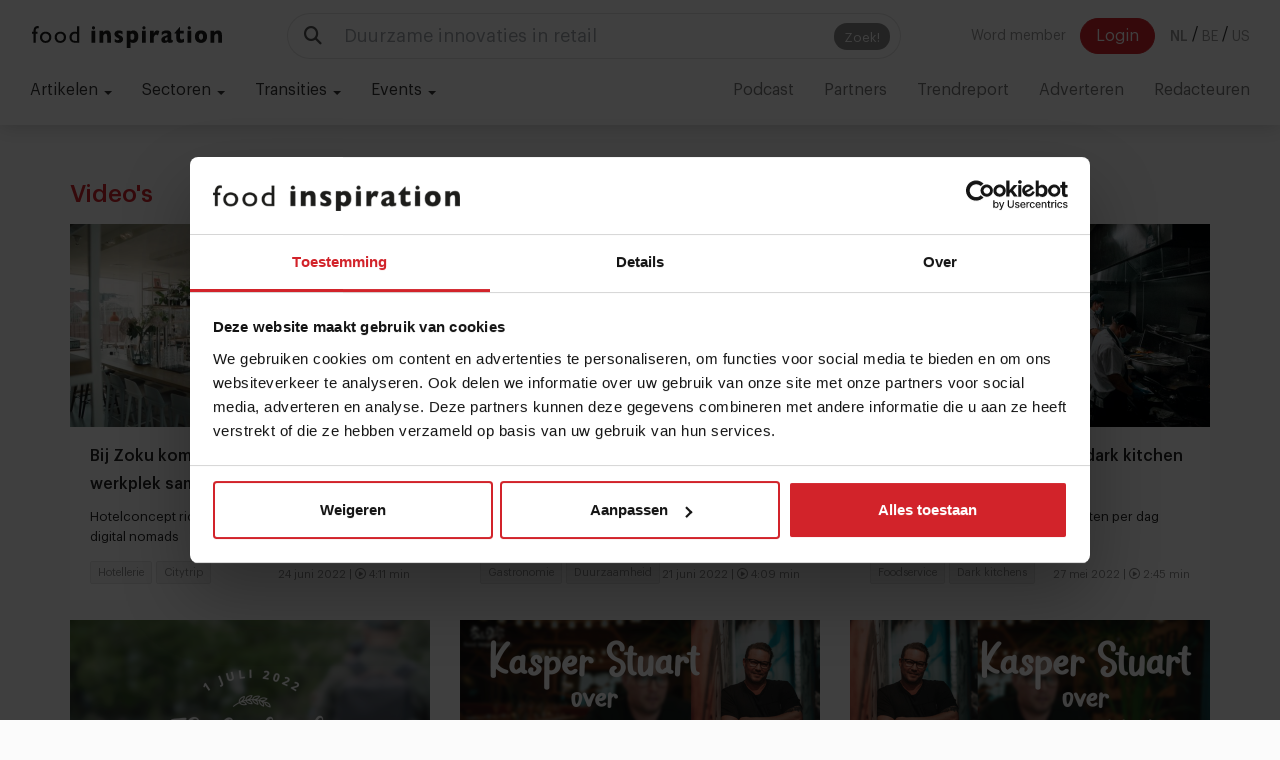

--- FILE ---
content_type: text/html; charset=UTF-8
request_url: https://www.foodinspiration.com/nl/videos/4/
body_size: 12544
content:
<!DOCTYPE HTML>
<html><head>
<meta charset="utf-8">
<meta http-equiv="X-UA-Compatible" content="IE=edge">
<meta name="viewport" content="width=device-width, initial-scale=1">
<meta name="keywords" content="Food Inspiration, Food,  Food trends, horeca trends, inspiratie, foodservice, horeca, culinair, restaurant, hospitality, hotellerie, drinks, culinaire steden, innovatie, Food Inspiration Pioneers, Food Inspiration Days, Food Inspiration" />
<meta name="description" content="Food Inspiration beschrijft inspirerende concepten, trends en ontwikkelingen op de horeca en foodservicemarkt. We laten je de nieuwste restaurants, beste chefs en mooiste culinaire steden zien van de wereld. Dit doen we met het Food Inspiration Magazine, Food Inspiration Days, Food Inspiration Pioneers en Food Inspiration Trendreport." />

<meta name="facebook-domain-verification" content="52ql7exesgovx38ke09zi819ucxquj" />

<link rel="canonical" href="https://www.foodinspiration.com/nl/videos/4/">
<link rel="alternate" href="https://www.foodinspiration.com/nl/" hreflang="x-default" />
<link rel="alternate" hreflang="nl" href="https://www.foodinspiration.com/nl/" />
<link rel="alternate" hreflang="be" href="https://www.foodinspiration.com/be/" />
<link rel="alternate" hreflang="en" href="https://www.foodinspiration.com/us/" />
<meta property="og:image" content="https://www.foodinspiration.com/img/cache/noPhoto.png-750x500.png"/>
<meta property="og:image:width" content="1600"/>
<meta property="og:image:height" content="1000"/>
<meta property="og:title" content="Video&#039;s"/>
<meta property="og:description" content="Food Inspiration beschrijft inspirerende concepten, trends en ontwikkelingen op de horeca en foodservicemarkt. We laten je de nieuwste restaurants, beste chefs en mooiste culinaire steden zien van de wereld. Dit doen we met het Food Inspiration Magazine, Food Inspiration Days, Food Inspiration Pioneers en Food Inspiration Trendreport."/>
<meta property="og:url" content="https://www.foodinspiration.com/nl/videos/4/"/>
<meta property="og:site_name" content="Food Inspiration"/>


<meta name="twitter:card" content="summary_large_image" />
<meta name="twitter:site" content="@foodinspiration" />
<meta name="twitter:title" content="Video&#039;s">
<meta name="twitter:description" content="Food Inspiration beschrijft inspirerende concepten, trends en ontwikkelingen op de horeca en foodservicemarkt. We laten je de nieuwste restaurants, beste chefs en mooiste culinaire steden zien van de wereld. Dit doen we met het Food Inspiration Magazine, Food Inspiration Days, Food Inspiration Pioneers en Food Inspiration Trendreport.">
<meta name="twitter:image" content="https://www.foodinspiration.com/img/cache/noPhoto.png-750x500.png">

<link rel ="alternate" type="application/rss+xml" href= "https://www.foodinspiration.com/feed/rss/" title="Food Inspiration">


<link rel="apple-touch-icon" sizes="180x180" href="/img/icons/foodinspiration.com/apple-touch-icon.png">
<link rel="icon" type="image/png" sizes="32x32" href="/img/icons/foodinspiration.com/favicon-32x32.png">
<link rel="icon" type="image/png" sizes="16x16" href="/img/icons/foodinspiration.com/favicon-16x16.png">
<link rel="manifest" href="/img/icons/foodinspiration.com/site.webmanifest">
<link rel="mask-icon" href="/img/icons/foodinspiration.com/safari-pinned-tab.svg" color="#5bbad5">
<link rel="shortcut icon" href="/img/icons/foodinspiration.com/favicon.ico">
<meta name="msapplication-TileColor" content="#ffffff">
<meta name="msapplication-config" content="/img/icons/foodinspiration.com/browserconfig.xml">
<meta name="theme-color" content="#ffffff">
	
<title>Video's</title>

<link href="/css/bootstrap.min.css?v=176" rel="stylesheet" type="text/css">
<!--<link href="/css/yamm.css?v=--><!--" rel="stylesheet" type="text/css">-->
<link href="/css/audioplayer.css?v=176" rel="stylesheet" type="text/css">
<link href="/css/heropages.css?v=176" rel="stylesheet" type="text/css">
<link href="/css/ads.css?v=176" rel="stylesheet" type="text/css">
<link href="/css/account.css?v=176" rel="stylesheet" type="text/css">
<link href="/css/bcDynamic.css?v=176" rel="stylesheet" type="text/css">
<link href="https://cdnjs.cloudflare.com/ajax/libs/animate.css/3.5.2/animate.min.css" rel="stylesheet" type="text/css">

<script>
var cartSlug  = 'winkelmandje';
var shopSlug  = 'webshop';
var searchSlug  = 'zoeken';
var currentLang = 'nl';
</script>
<script src="https://cdnjs.cloudflare.com/ajax/libs/es6-promise/4.1.1/es6-promise.auto.min.js" type="text/javascript"></script>
<script type='text/javascript' src='https://ajax.googleapis.com/ajax/libs/jquery/1.11.1/jquery.min.js'></script>
<script src="/js/bootstrap.min.js" type="text/javascript"></script>

<script src="/js/formvalidation.js?v=2" type="text/javascript"></script>
<script src="/js/functions.js?v=176" type="text/javascript"></script>
<script src="/js/shop.js?v=176" type="text/javascript"></script>
<script src="/js/audioplayer.js?v=176" type="text/javascript"></script>
<script src="/js/ui.js?v=176" type="text/javascript"></script>
<script src="/js/modules/sqzlHelper.js?v=176" type="text/javascript"></script>
<script src="/js/modules/article.js?v=176" type="text/javascript"></script>
<script src="/js/banners.js?v=176" type="text/javascript"></script>
<script src="/js/modules/accounts.js?v=176" type="text/javascript"></script>
<script src="/js/modules/nudges.js?v=176" type="text/javascript"></script>
<script src="/js/modules/popup.js?v=176" type="text/javascript"></script>
<script src="/js/modules/forms.js?v=176" type="text/javascript"></script>
<script src="/js/modules/youtubeHelper.js?v=176" type="text/javascript"></script>
<script src="/js/modules/consent.js?v=176" type="text/javascript"></script>
<script src="/js/modules/reels.js?v=176" type="text/javascript"></script>
<script src="/js/modules/chatHelper.js?v=176" type="text/javascript"></script>

<script src="https://cdnjs.cloudflare.com/ajax/libs/moment.js/2.30.1/moment-with-locales.min.js" integrity="sha512-4F1cxYdMiAW98oomSLaygEwmCnIP38pb4Kx70yQYqRwLVCs3DbRumfBq82T08g/4LJ/smbFGFpmeFlQgoDccgg==" crossorigin="anonymous" referrerpolicy="no-referrer"></script>

<link href="https://cdnjs.cloudflare.com/ajax/libs/OwlCarousel2/2.2.1/assets/owl.carousel.min.css" rel="stylesheet" type="text/css">
<link href="https://cdnjs.cloudflare.com/ajax/libs/OwlCarousel2/2.2.1/assets/owl.theme.default.min.css" rel="stylesheet" type="text/css">
<script src="https://cdnjs.cloudflare.com/ajax/libs/OwlCarousel2/2.2.1/owl.carousel.min.js" type="text/javascript"></script>

<script src="https://cdnjs.cloudflare.com/ajax/libs/limonte-sweetalert2/6.6.8/sweetalert2.min.js" type="text/javascript"></script>
<link href="https://cdnjs.cloudflare.com/ajax/libs/limonte-sweetalert2/6.6.8/sweetalert2.min.css" rel="stylesheet" type="text/css">

<script src="https://cdnjs.cloudflare.com/ajax/libs/switchery/0.8.2/switchery.min.js" type="text/javascript"></script>
<link href="https://cdnjs.cloudflare.com/ajax/libs/switchery/0.8.2/switchery.min.css" rel="stylesheet" type="text/css">
<link href="https://cdnjs.cloudflare.com/ajax/libs/animate.css/3.5.2/animate.min.css" rel="stylesheet" type="text/css">


    <script src="https://cdn.jsdelivr.net/gh/xcash/bootstrap-autocomplete@v2.3.5/dist/latest/bootstrap-autocomplete.min.js"></script>


    <script>
        const LANGSHORT = 'nl';
        const ACCOUNTGUID = '';
        var urls = {
            login : '/nl/inloggen/',
            createAccount : '/nl/account-aanmaken/',
            forgotPassword : '/nl/wachtwoord-vergeten/',
        }
        var googleAnalyticsId = '';

        var popupData = {};

        moment.locale('nl');
    </script>

    <script src="/js/modules/search.js?v=176" type="text/javascript"></script>

    <script src="https://cdnjs.cloudflare.com/ajax/libs/jquery-typeahead/2.11.0/jquery.typeahead.min.js" integrity="sha512-Rc24PGD2NTEGNYG/EMB+jcFpAltU9svgPcG/73l1/5M6is6gu3Vo1uVqyaNWf/sXfKyI0l240iwX9wpm6HE/Tg==" crossorigin="anonymous" referrerpolicy="no-referrer"></script>
    <link rel="stylesheet" href="https://cdnjs.cloudflare.com/ajax/libs/jquery-typeahead/2.11.0/jquery.typeahead.min.css" integrity="sha512-7zxVEuWHAdIkT2LGR5zvHH7YagzJwzAurFyRb1lTaLLhzoPfcx3qubMGz+KffqPCj2nmfIEW+rNFi++c9jIkxw==" crossorigin="anonymous" referrerpolicy="no-referrer" />


    <link href="/css/graphik/stylesheet.css?v=176" rel="stylesheet" type="text/css">
    <link href="/css/style.css?v=176" rel="stylesheet" type="text/css">

<link href="/css/page_styles.css?v=2" rel="stylesheet" type="text/css">
    <link href="/css/style3.css?v=176" rel="stylesheet" type="text/css">

    <script src="https://cdn.jsdelivr.net/npm/swiper@9/swiper-bundle.min.js"></script>
    <link rel="stylesheet" href="https://cdn.jsdelivr.net/npm/swiper/swiper-bundle.min.css" />

<!--    <link rel="stylesheet" href="https://cdnjs.cloudflare.com/ajax/libs/font-awesome/5.13.0/css/all.min.css" integrity="sha256-h20CPZ0QyXlBuAw7A+KluUYx/3pK+c7lYEpqLTlxjYQ=" crossorigin="anonymous" />-->
    <link rel="stylesheet" href="https://cdnjs.cloudflare.com/ajax/libs/font-awesome/6.4.2/css/all.min.css" integrity="sha512-z3gLpd7yknf1YoNbCzqRKc4qyor8gaKU1qmn+CShxbuBusANI9QpRohGBreCFkKxLhei6S9CQXFEbbKuqLg0DA==" crossorigin="anonymous" referrerpolicy="no-referrer" />

<script src="/js/clipboard.min.js?v=3" type="text/javascript"></script>
<script src="https://player.vimeo.com/api/player.js"></script>


    <script type="text/javascript">
(function(s,q,z,l,y){s._sqzl=s._sqzl||[];l=q.createElement('script'),
y=q.getElementsByTagName('script')[0];l.async=1;l.type='text/javascript';
l.defer=true;l.src=z;y.parentNode.insertBefore(l,y)})
(window,document,'https://squeezely.tech/tracker/SQ-25653781/sqzl.js');
</script>

<!-- Global site tag (gtag.js) - Google Analytics -->
<script async src="https://www.googletagmanager.com/gtag/js?id=G-RJT2BSNG3Y"></script>
<script>
    window.dataLayer = window.dataLayer || [];
    function gtag(){dataLayer.push(arguments);}
</script>

    <script>
        gConsent.setConsent();
    </script>

<!-- Google Tag Manager -->
<script>(function(w,d,s,l,i){w[l]=w[l]||[];w[l].push({'gtm.start':
new Date().getTime(),event:'gtm.js'});var f=d.getElementsByTagName(s)[0],
j=d.createElement(s),dl=l!='dataLayer'?'&l='+l:'';j.async=true;j.src=
'https://www.googletagmanager.com/gtm.js?id='+i+dl;f.parentNode.insertBefore(j,f);
})(window,document,'script','dataLayer','GTM-MWMX9G6');</script>
<!-- End Google Tag Manager -->


     <script type="text/javascript">
        _linkedin_partner_id = "461084";
        window._linkedin_data_partner_ids = window._linkedin_data_partner_ids || [];
        window._linkedin_data_partner_ids.push(_linkedin_partner_id);
    </script><script type="text/javascript">
        (function(){var s = document.getElementsByTagName("script")[0];
            var b = document.createElement("script");
            b.type = "text/javascript";b.async = true;
            b.src = "https://snap.licdn.com/li.lms-analytics/insight.min.js";
            s.parentNode.insertBefore(b, s);})();
    </script>
    

    <script data-ad-client="pub-6413152703926014" async src="https://pagead2.googlesyndication.com/pagead/js/adsbygoogle.js"></script>

    
    <style>
        .grecaptcha-badge {
            display: none !important;
        }
    </style>
    <script src="https://www.google.com/recaptcha/api.js"></script>

<!--[if lt IE 9]>
<script>
document.createElement('header');
document.createElement('nav');
document.createElement('section');
document.createElement('article');
document.createElement('aside');
document.createElement('footer');
document.createElement('hgroup');
</script>
<![endif]-->
<body data-layout="pages" data-guid="E5C1C92E-BA15-10DF-1B5D-BD55C99643EA">

    <!-- Google Tag Manager (noscript) -->
<noscript><iframe src="https://www.googletagmanager.com/ns.html?id=GTM-MWMX9G6" height="0" width="0" style="display:none;visibility:hidden"></iframe></noscript>
<noscript>
        <img height="1" width="1" style="display:none;" alt="" src="https://px.ads.linkedin.com/collect/?pid=461084&fmt=gif" />
    </noscript>

<nav class="navbar navbar-default navbar-fixed-top">
    <div class="container-fluid">
        <!-- Brand + toggle (left) -->
        <div class="navbar-header">
            <button type="button" class="navbar-toggle collapsed" data-toggle="collapse" data-target="#main-nav" aria-expanded="false">
                <span class="sr-only">Toggle navigation</span>
                <span class="icon-bar"></span>
                <span class="icon-bar"></span>
                <span class="icon-bar"></span>
            </button>


            <button type="button" class="navbar-toggle collapsed navbar-toggle-button"  data-toggle="collapse" data-target="#bs-example-navbar-collapse-2" aria-expanded="false">
                <i class="fas fa-search"></i>
            </button>
            <a class="navbar-brand" href="/"><img src="/img/foodinspiration.com/logo.svg" alt=""></a>
        </div>


        <div class="collapse hidden-md hidden-lg hidden-desktop" id="bs-example-navbar-collapse-2" >
            <form class="navbar-form navbar-middle" role="search" action="/search" method="get" onsubmit="return false;" data-searchholder-mobile>

            </form>
        </div>



        <!-- Collapsible area (search in the middle, menu on the right) -->
        <div class="collapse navbar-collapse" id="main-nav">


            <!-- Middle: expanding search -->
            <form class="navbar-form navbar-middle hidden-xs hidden-sm" role="search" action="/search" method="get" onsubmit="return false;" data-searchholder-desktop>
                <div class="searchFormHolder">
                    <div class="input-group input-group-lg">
                        <span class="input-group-addon"><i class="fas fa-search"></i></span>
                        <input type="text" class="form-control desk" name="qq" autocomplete="off" placeholder="" aria-label="Search" onkeyup="searchHelper.onKeyUp(event);">
                        <span class="input-group-btn">
                            <button class="btn btn-default btn-hasinnerbutton" id="searchButton" type="button" onclick="searchHelper.search()">
                                <span class="innerButton">Zoek!</span>
                            </button>
                      </span>
                    </div>

                    <div class="liveSearchResultsHolder">
                        <div class="loadingIndicator" style="display: none"><span class="loader"></span></div>
                        <ul class="results media-list">
                        </ul>
                    </div>
                </div>
            </form>



            <!-- Right: menu items -->
            <ul class="nav navbar-nav navbar-right navbar-account-lang">
                                                            <span style="float:left;">

                            <a role="button" class="btn btn-transparent navbar-btn" onclick="accounts.openCreateAccountModal()" style="margin-right: 10px">Word member</a>
                            <a role="button" class="btn btn-template navbar-btn" onclick="accounts.openLoginModal()">Login</a>

                        </span>
                                    

                <span class="langsHolder">
                                    <a href="/nl/" class="btn btn-transparent navbar-btn lang-btn phat">NL</a> <span class="sep">/</span>
                                    <a href="/be/" class="btn btn-transparent navbar-btn lang-btn ">BE</a> <span class="sep">/</span>
                                    <a href="/us/" class="btn btn-transparent navbar-btn lang-btn ">US</a> <span class="sep">/</span>
                                </span>
            </ul>




            <!-- mobile -->
            <ul class="nav navbar-nav navbar-left hidden-md hidden-lg" id="firstMenu">

                <li class="dropdown">
                    <a href="#" class="dropdown-toggle" data-toggle="dropdown" role="button" aria-haspopup="true" aria-expanded="false">
                        Artikelen <span class="caret"></span>
                    </a>
                    <ul class="dropdown-menu">
                        <li><a href="/nl/artikelen/">Alle artikelen</a></li>
                                                    <li><a href="/nl/artikelen/groep/ai">Artificial Intelligence</a></li>
                                                    <li><a href="/nl/artikelen/groep/chefs">Chefs</a></li>
                                                    <li><a href="/nl/artikelen/groep/concepten">Concepten</a></li>
                                                    <li><a href="/nl/artikelen/groep/innovatie">Innovatie</a></li>
                                                    <li><a href="/nl/artikelen/groep/ketens--formules-682">Ketens & formules</a></li>
                                                    <li><a href="/nl/artikelen/groep/ondernemen">Ondernemen</a></li>
                                                    <li><a href="/nl/artikelen/groep/opinie">Opinie</a></li>
                                                    <li><a href="/nl/artikelen/groep/personeel">Personeel</a></li>
                                                    <li><a href="/nl/artikelen/groep/prijsstijgingen">Prijsstijgingen</a></li>
                                                    <li><a href="/nl/artikelen/groep/sponsored-stories">Sponsored stories</a></li>
                                                    <li><a href="/nl/artikelen/groep/technologie">Technologie</a></li>
                                                    <li><a href="/nl/artikelen/groep/transities">Transities</a></li>
                                                    <li><a href="/nl/artikelen/groep/trends">Trends</a></li>
                                                    <li><a href="/nl/artikelen/groep/voedselketen">Voedselketen</a></li>
                                            </ul>
                </li>
                <li class="dropdown">
                    <a href="#" class="dropdown-toggle" data-toggle="dropdown" role="button" aria-haspopup="true" aria-expanded="false">
                        Sectoren <span class="caret"></span>
                    </a>
                    <ul class="dropdown-menu">
                                                    <li><a href="/nl/artikelen/sector/bars--cafes">Bars & Cafés</a></li>
                                                    <li><a href="/nl/artikelen/sector/catering">Catering</a></li>
                                                    <li><a href="/nl/artikelen/sector/delivery">Delivery</a></li>
                                                    <li><a href="/nl/artikelen/sector/fastservice">Fastservice</a></li>
                                                    <li><a href="/nl/artikelen/sector/foodretail">Foodretail</a></li>
                                                    <li><a href="/nl/artikelen/sector/gastronomie">Gastronomie</a></li>
                                                    <li><a href="/nl/artikelen/sector/hotellerie">Hotellerie</a></li>
                                                    <li><a href="/nl/artikelen/sector/ketens--formules">Ketens & formules</a></li>
                                                    <li><a href="/nl/artikelen/sector/leisure">Leisure</a></li>
                                                    <li><a href="/nl/artikelen/sector/on-the-go-936">On the go</a></li>
                                                    <li><a href="/nl/artikelen/sector/restaurants">Restaurants</a></li>
                                            </ul>
                </li>
                                    <li class="dropdown">
                        <a href="#" class="dropdown-toggle" data-toggle="dropdown" role="button" aria-haspopup="true" aria-expanded="false">
                            Transities <span class="caret"></span>
                        </a>
                        <ul class="dropdown-menu">
                                                            <li><a href="/nl/artikelen/transitie/arbeidsmarkt">Arbeidsmarkt</a></li>
                                                            <li><a href="/nl/artikelen/transitie/digitalisering">Digitalisering</a></li>
                                                            <li><a href="/nl/artikelen/transitie/duurzamesourcing">Duurzame sourcing</a></li>
                                                            <li><a href="/nl/artikelen/transitie/eiwittransitie">Eiwittransitie</a></li>
                                                            <li><a href="/nl/artikelen/transitie/gezondheid">Gezondheid</a></li>
                                                            <li><a href="/nl/artikelen/transitie/nowaste">No waste</a></li>
                                                    </ul>
                    </li>
                

                                    <li class="dropdown">
                        <a href="#" class="dropdown-toggle" data-toggle="dropdown" role="button" aria-haspopup="true" aria-expanded="false">
                            Events <span class="caret"></span>
                        </a>
                        <ul class="dropdown-menu">
                                                            <li><a href="https://pioneers.foodinspiration.com/nl/" target="_blank">Pioneers</a></li>
                                                            <li><a href="https://days.foodinspiration.com/" target="_blank">Food Inspiration Days</a></li>
                                                            <li><a href="https://trendtable.foodinspiration.com/nl/" target="_blank">Trendtable</a></li>
                                                            <li><a href="https://sprekers.foodinspiration.com/" target="_blank">Sprekers</a></li>
                                                    </ul>
                    </li>
                            </ul>



            <ul class="nav navbar-nav navbar-left hidden-md hidden-lg" id="">
                
                                    <li><a href="/nl/artikelen/groep/podcast">Podcast<span class="counter" data-count="0">0</span></a></li>
                
                                    <li><a href="/nl/partners" >Partners</a></li>
                                    <li><a href="http://trendreport.foodinspiration.com/" target="_blank">Trendreport</a></li>
                                    <li><a href="/nl/adverteren" >Adverteren</a></li>
                                    <li><a href="/nl/redacteuren" >Redacteuren</a></li>
                            </ul>




        </div>
    </div>


    <div class="container-fluid">
        <!-- Collect the nav links, forms, and other content for toggling -->
        <div class="collapse navbar-collapse" id="second-menu">
            <ul class="nav navbar-nav navbar-left" id="firstMenu">

                <li class="dropdown">
                    <a href="#" class="dropdown-toggle" data-toggle="dropdown" role="button" aria-haspopup="true" aria-expanded="false">
                        Artikelen <span class="caret"></span>
                    </a>
                    <ul class="dropdown-menu">
                        <li><a href="/nl/artikelen/">Alle artikelen</a></li>
                                                    <li><a href="/nl/artikelen/groep/ai">Artificial Intelligence</a></li>
                                                    <li><a href="/nl/artikelen/groep/chefs">Chefs</a></li>
                                                    <li><a href="/nl/artikelen/groep/concepten">Concepten</a></li>
                                                    <li><a href="/nl/artikelen/groep/innovatie">Innovatie</a></li>
                                                    <li><a href="/nl/artikelen/groep/ketens--formules-682">Ketens & formules</a></li>
                                                    <li><a href="/nl/artikelen/groep/ondernemen">Ondernemen</a></li>
                                                    <li><a href="/nl/artikelen/groep/opinie">Opinie</a></li>
                                                    <li><a href="/nl/artikelen/groep/personeel">Personeel</a></li>
                                                    <li><a href="/nl/artikelen/groep/prijsstijgingen">Prijsstijgingen</a></li>
                                                    <li><a href="/nl/artikelen/groep/sponsored-stories">Sponsored stories</a></li>
                                                    <li><a href="/nl/artikelen/groep/technologie">Technologie</a></li>
                                                    <li><a href="/nl/artikelen/groep/transities">Transities</a></li>
                                                    <li><a href="/nl/artikelen/groep/trends">Trends</a></li>
                                                    <li><a href="/nl/artikelen/groep/voedselketen">Voedselketen</a></li>
                                            </ul>
                </li>
                <li class="dropdown">
                    <a href="#" class="dropdown-toggle" data-toggle="dropdown" role="button" aria-haspopup="true" aria-expanded="false">
                        Sectoren <span class="caret"></span>
                    </a>
                    <ul class="dropdown-menu">
                                                    <li><a href="/nl/artikelen/sector/bars--cafes">Bars & Cafés</a></li>
                                                    <li><a href="/nl/artikelen/sector/catering">Catering</a></li>
                                                    <li><a href="/nl/artikelen/sector/delivery">Delivery</a></li>
                                                    <li><a href="/nl/artikelen/sector/fastservice">Fastservice</a></li>
                                                    <li><a href="/nl/artikelen/sector/foodretail">Foodretail</a></li>
                                                    <li><a href="/nl/artikelen/sector/gastronomie">Gastronomie</a></li>
                                                    <li><a href="/nl/artikelen/sector/hotellerie">Hotellerie</a></li>
                                                    <li><a href="/nl/artikelen/sector/ketens--formules">Ketens & formules</a></li>
                                                    <li><a href="/nl/artikelen/sector/leisure">Leisure</a></li>
                                                    <li><a href="/nl/artikelen/sector/on-the-go-936">On the go</a></li>
                                                    <li><a href="/nl/artikelen/sector/restaurants">Restaurants</a></li>
                                            </ul>
                </li>
                                    <li class="dropdown">
                        <a href="#" class="dropdown-toggle" data-toggle="dropdown" role="button" aria-haspopup="true" aria-expanded="false">
                            Transities <span class="caret"></span>
                        </a>
                        <ul class="dropdown-menu">
                                                            <li><a href="/nl/artikelen/transitie/arbeidsmarkt">Arbeidsmarkt</a></li>
                                                            <li><a href="/nl/artikelen/transitie/digitalisering">Digitalisering</a></li>
                                                            <li><a href="/nl/artikelen/transitie/duurzamesourcing">Duurzame sourcing</a></li>
                                                            <li><a href="/nl/artikelen/transitie/eiwittransitie">Eiwittransitie</a></li>
                                                            <li><a href="/nl/artikelen/transitie/gezondheid">Gezondheid</a></li>
                                                            <li><a href="/nl/artikelen/transitie/nowaste">No waste</a></li>
                                                    </ul>
                    </li>
                

                                    <li class="dropdown">
                        <a href="#" class="dropdown-toggle" data-toggle="dropdown" role="button" aria-haspopup="true" aria-expanded="false">
                            Events <span class="caret"></span>
                        </a>
                        <ul class="dropdown-menu">
                                                            <li><a href="https://pioneers.foodinspiration.com/nl/" target="_blank">Pioneers</a></li>
                                                            <li><a href="https://days.foodinspiration.com/" target="_blank">Food Inspiration Days</a></li>
                                                            <li><a href="https://trendtable.foodinspiration.com/nl/" target="_blank">Trendtable</a></li>
                                                            <li><a href="https://sprekers.foodinspiration.com/" target="_blank">Sprekers</a></li>
                                                    </ul>
                    </li>
                            </ul>



            <ul class="nav navbar-nav navbar-right" id="">
                
                                    <li><a href="/nl/artikelen/groep/podcast">Podcast<span class="counter" data-count="0">0</span></a></li>
                
                                    <li><a href="/nl/partners" >Partners</a></li>
                                    <li><a href="http://trendreport.foodinspiration.com/" target="_blank">Trendreport</a></li>
                                    <li><a href="/nl/adverteren" >Adverteren</a></li>
                                    <li><a href="/nl/redacteuren" >Redacteuren</a></li>
                            </ul>
    </div>
</nav>





<section class="" id="articleOverviewSection" data-guid="" data-limit="20" data-offset="0" data-type="">
    <div class="container">

        <div style="height: 25px"></div>

        <div class="row">
            <div class="col-md-12">
                <!--
                <div class="pull-right" style="margin-top: 10px">
                    <span class="n2">
                        <span class="red">Blijf op de hoogte met onze nieuwsbrief</span> Inschrijven &nbsp;&nbsp;
                    </span>
                    <a href="#" class="btn btn-template-inverse btn-sm">Meld je aan</a>
                </div>-->
                <h4 class="red">Video's  </h4>
            </div>

        </div>



        <div class="row flex-row" id="articlesOverview">
                            <div class="col-lg-4 col-md-4 col-sm-6 col-xs-6 col-xxs-12" data-lvt="" data-activedate="2022-06-24 14:15:00">
                    <div class="articleCard"  data-guid="5684060E-02A1-549B-6AB9-647E3DB54FC5">
                        <div class="badges">
                                                                                </div>
                                                <a class="photo rel" href="/nl/bij-zoku-komt-hotel-huiskamer-en-werkplek-samen">
                            <img src="/img/cache/FotoenvideodoorKeesvanDuinhoven.jpeg-720x406.jpeg" alt="Bij Zoku komt hotel, huiskamer en werkplek samen" />
                        </a>

                        <div class="content">
                            <div class="title"><a href="/nl/bij-zoku-komt-hotel-huiskamer-en-werkplek-samen">Bij Zoku komt hotel, huiskamer en werkplek samen</a></div>
                            <div class="subtitle n2 colorn1"><a href="/nl/bij-zoku-komt-hotel-huiskamer-en-werkplek-samen">Hotelconcept richt zich op remote workers en digital nomads</a></div>
                            <div>
                                <div class="pull-right">
                                    <div class="n3 colorn2" style="margin-top: 10px;">24 juni 2022 | <i class="far fa-play-circle"></i> 4:11 min</div>
                                </div>
                                <div class="tags">
                                                                    <a class="tag" href="/nl/artikelen/tag/Hotellerie">Hotellerie</a>
                                                                    <a class="tag" href="/nl/artikelen/tag/Citytrip">Citytrip</a>
                                                                </div>
                            </div>
                        </div>

                    </div>
                </div>
                            <div class="col-lg-4 col-md-4 col-sm-6 col-xs-6 col-xxs-12" data-lvt="" data-activedate="2022-06-21 14:00:00">
                    <div class="articleCard"  data-guid="9DE2CB85-4A7D-311A-E1D8-333D95C531AE">
                        <div class="badges">
                                                                                </div>
                                                <a class="photo rel" href="/nl/bij-op-oost-op-texel-heeft-de-natuur-altijd-het-laatste-woord">
                            <img src="/img/cache/OpOost.png-720x406.png" alt="Bij Op Oost op Texel heeft de natuur altijd het laatste woord" />
                        </a>

                        <div class="content">
                            <div class="title"><a href="/nl/bij-op-oost-op-texel-heeft-de-natuur-altijd-het-laatste-woord">Bij Op Oost op Texel heeft de natuur altijd het laatste woord</a></div>
                            <div class="subtitle n2 colorn1"><a href="/nl/bij-op-oost-op-texel-heeft-de-natuur-altijd-het-laatste-woord">Ondernemers Valerie Jongeneel en Joram Timmerman serveren de puurheid van de Wadden op het bord en in het glas</a></div>
                            <div>
                                <div class="pull-right">
                                    <div class="n3 colorn2" style="margin-top: 10px;">21 juni 2022 | <i class="far fa-play-circle"></i> 4:09 min</div>
                                </div>
                                <div class="tags">
                                                                    <a class="tag" href="/nl/artikelen/tag/Gastronomie">Gastronomie</a>
                                                                    <a class="tag" href="/nl/artikelen/tag/Duurzaamheid">Duurzaamheid</a>
                                                                </div>
                            </div>
                        </div>

                    </div>
                </div>
                            <div class="col-lg-4 col-md-4 col-sm-6 col-xs-6 col-xxs-12" data-lvt="" data-activedate="2022-05-27 10:00:00">
                    <div class="articleCard"  data-guid="3059EEBD-F910-4B9D-56B3-1E053F77E446">
                        <div class="badges">
                                                                                </div>
                                                <a class="photo rel" href="/nl/een-kijkje-in-de-keuken-van-dark-kitchen-kitchen-united-in-new-york">
                            <img src="/img/cache/KitchenUnited.jpg-720x406.jpg" alt="Een kijkje in de keuken van dark kitchen Kitchen United in New York " />
                        </a>

                        <div class="content">
                            <div class="title"><a href="/nl/een-kijkje-in-de-keuken-van-dark-kitchen-kitchen-united-in-new-york">Een kijkje in de keuken van dark kitchen Kitchen United in New York </a></div>
                            <div class="subtitle n2 colorn1"><a href="/nl/een-kijkje-in-de-keuken-van-dark-kitchen-kitchen-united-in-new-york">16 digitale merken die 1.000 gerechten per dag bereiden vanuit een keuken</a></div>
                            <div>
                                <div class="pull-right">
                                    <div class="n3 colorn2" style="margin-top: 10px;">27 mei 2022 | <i class="far fa-play-circle"></i> 2:45 min</div>
                                </div>
                                <div class="tags">
                                                                    <a class="tag" href="/nl/artikelen/tag/Foodservice">Foodservice</a>
                                                                    <a class="tag" href="/nl/artikelen/tag/Dark kitchens">Dark kitchens</a>
                                                                </div>
                            </div>
                        </div>

                    </div>
                </div>
                            <div class="col-lg-4 col-md-4 col-sm-6 col-xs-6 col-xxs-12" data-lvt="" data-activedate="2022-05-19 08:10:00">
                    <div class="articleCard"  data-guid="F65638BD-EF15-D168-8F92-9C7DFEDEE860">
                        <div class="badges">
                                                                                </div>
                                                <a class="photo rel" href="/nl/the-food-mile-2022-een-lange-afstand-voor-een-korte-keten">
                            <img src="/img/cache/TheFoodMile-296.png-720x406.png" alt="Loop jij voorop?  Meld je dan aan voor The Food Mile op 1 juli!" />
                        </a>

                        <div class="content">
                            <div class="title"><a href="/nl/the-food-mile-2022-een-lange-afstand-voor-een-korte-keten">Loop jij voorop?  Meld je dan aan voor The Food Mile op 1 juli!</a></div>
                            <div class="subtitle n2 colorn1"><a href="/nl/the-food-mile-2022-een-lange-afstand-voor-een-korte-keten">Een lange afstand voor een korte keten</a></div>
                            <div>
                                <div class="pull-right">
                                    <div class="n3 colorn2" style="margin-top: 10px;">19 mei 2022 | <i class="far fa-play-circle"></i> 1:26 min</div>
                                </div>
                                <div class="tags">
                                                                    <a class="tag" href="/nl/artikelen/tag/Events">Events</a>
                                                                    <a class="tag" href="/nl/artikelen/tag/Duurzaamheid">Duurzaamheid</a>
                                                                </div>
                            </div>
                        </div>

                    </div>
                </div>
                            <div class="col-lg-4 col-md-4 col-sm-6 col-xs-6 col-xxs-12" data-lvt="" data-activedate="2022-05-09 10:00:00">
                    <div class="articleCard"  data-guid="F3C3760B-11A9-D91E-FC27-B15E09C5F928">
                        <div class="badges">
                                                                                </div>
                                                <a class="photo rel" href="/nl/conceptenbouwer-kasper-stuart-over-trends-en-hypes">
                            <img src="/img/cache/KasperStuartovertrendshypes.png-720x406.png" alt="Conceptenbouwer Kasper Stuart over trends & hypes" />
                        </a>

                        <div class="content">
                            <div class="title"><a href="/nl/conceptenbouwer-kasper-stuart-over-trends-en-hypes">Conceptenbouwer Kasper Stuart over trends & hypes</a></div>
                            <div class="subtitle n2 colorn1"><a href="/nl/conceptenbouwer-kasper-stuart-over-trends-en-hypes">Videoserie: 25 concepten in 25 jaar (aflevering 3 - slot)</a></div>
                            <div>
                                <div class="pull-right">
                                    <div class="n3 colorn2" style="margin-top: 10px;"> 9 mei 2022 | <i class="far fa-play-circle"></i> 4:11 min</div>
                                </div>
                                <div class="tags">
                                                                    <a class="tag" href="/nl/artikelen/tag/Foodservice">Foodservice</a>
                                                                    <a class="tag" href="/nl/artikelen/tag/Concepten">Concepten</a>
                                                                </div>
                            </div>
                        </div>

                    </div>
                </div>
                            <div class="col-lg-4 col-md-4 col-sm-6 col-xs-6 col-xxs-12" data-lvt="" data-activedate="2022-05-07 10:00:00">
                    <div class="articleCard"  data-guid="606D7AB4-8881-C39F-97E7-02766DC41841">
                        <div class="badges">
                                                                                </div>
                                                <a class="photo rel" href="/nl/horecaicoon-kasper-stuart-over-conceptontwikkeling">
                            <img src="/img/cache/KasperStuartoverConceptontwikkeling.png-720x406.png" alt="Horeca-icoon Kasper Stuart over conceptontwikkeling" />
                        </a>

                        <div class="content">
                            <div class="title"><a href="/nl/horecaicoon-kasper-stuart-over-conceptontwikkeling">Horeca-icoon Kasper Stuart over conceptontwikkeling</a></div>
                            <div class="subtitle n2 colorn1"><a href="/nl/horecaicoon-kasper-stuart-over-conceptontwikkeling">Videoserie: 25 concepten in 25 jaar (aflevering 2)</a></div>
                            <div>
                                <div class="pull-right">
                                    <div class="n3 colorn2" style="margin-top: 10px;"> 7 mei 2022 | <i class="far fa-play-circle"></i> 3:43 min</div>
                                </div>
                                <div class="tags">
                                                                    <a class="tag" href="/nl/artikelen/tag/Foodservice">Foodservice</a>
                                                                    <a class="tag" href="/nl/artikelen/tag/Concepten">Concepten</a>
                                                                </div>
                            </div>
                        </div>

                    </div>
                </div>
                            <div class="col-lg-4 col-md-4 col-sm-6 col-xs-6 col-xxs-12" data-lvt="" data-activedate="2022-05-06 11:00:00">
                    <div class="articleCard"  data-guid="781B81A5-6EB2-8B1E-CD10-94C8E3C53EAC">
                        <div class="badges">
                                                                                </div>
                                                <a class="photo rel" href="/nl/rasondernemer-kasper-stuart-over-ondernemerschap-352">
                            <img src="/img/cache/KasperStuartoverOndernemerschap.png-720x406.png" alt="Rasondernemer Kasper Stuart over ondernemerschap" />
                        </a>

                        <div class="content">
                            <div class="title"><a href="/nl/rasondernemer-kasper-stuart-over-ondernemerschap-352">Rasondernemer Kasper Stuart over ondernemerschap</a></div>
                            <div class="subtitle n2 colorn1"><a href="/nl/rasondernemer-kasper-stuart-over-ondernemerschap-352">Videoserie: 25 concepten in 25 jaar (aflevering 1)</a></div>
                            <div>
                                <div class="pull-right">
                                    <div class="n3 colorn2" style="margin-top: 10px;"> 6 mei 2022 | <i class="far fa-play-circle"></i> 3:54 min</div>
                                </div>
                                <div class="tags">
                                                                    <a class="tag" href="/nl/artikelen/tag/Foodservice">Foodservice</a>
                                                                    <a class="tag" href="/nl/artikelen/tag/Marketing">Marketing</a>
                                                                </div>
                            </div>
                        </div>

                    </div>
                </div>
                            <div class="col-lg-4 col-md-4 col-sm-6 col-xs-6 col-xxs-12" data-lvt="" data-activedate="2022-05-05 12:00:00">
                    <div class="articleCard"  data-guid="0DDE00FF-22D0-F05A-7B08-EE843A59785F">
                        <div class="badges">
                                                                                </div>
                                                <a class="photo rel" href="/nl/urban-farm-gotham-greens-in-new-york-kweekt-groente-op-het-dak-van-de-supermarkt">
                            <img src="/img/cache/GothamGreens.png-720x406.png" alt="Urban farm Gotham Greens in New York kweekt groente op het dak van de supermarkt" />
                        </a>

                        <div class="content">
                            <div class="title"><a href="/nl/urban-farm-gotham-greens-in-new-york-kweekt-groente-op-het-dak-van-de-supermarkt">Urban farm Gotham Greens in New York kweekt groente op het dak van de supermarkt</a></div>
                            <div class="subtitle n2 colorn1"><a href="/nl/urban-farm-gotham-greens-in-new-york-kweekt-groente-op-het-dak-van-de-supermarkt">Hyperlokaal: van voedselkilometers naar voedselmeters </a></div>
                            <div>
                                <div class="pull-right">
                                    <div class="n3 colorn2" style="margin-top: 10px;"> 5 mei 2022 | <i class="far fa-play-circle"></i> 2:26 min</div>
                                </div>
                                <div class="tags">
                                                                    <a class="tag" href="/nl/artikelen/tag/Producenten">Producenten</a>
                                                                    <a class="tag" href="/nl/artikelen/tag/Concepten">Concepten</a>
                                                                </div>
                            </div>
                        </div>

                    </div>
                </div>
                            <div class="col-lg-4 col-md-4 col-sm-6 col-xs-6 col-xxs-12" data-lvt="" data-activedate="2022-04-29 10:13:00">
                    <div class="articleCard"  data-guid="8AAA42EC-240D-7CE2-129C-CD67446DB45B">
                        <div class="badges">
                                                                                </div>
                                                <a class="photo rel" href="/nl/video-food-inspiration-in-new-york">
                            <img src="/img/cache/OpfoodtourinNYC.png-720x406.png" alt="Food Inspiration was in New York. Dit is wat we aten, dronken en ontdekten. " />
                        </a>

                        <div class="content">
                            <div class="title"><a href="/nl/video-food-inspiration-in-new-york">Food Inspiration was in New York. Dit is wat we aten, dronken en ontdekten. </a></div>
                            <div class="subtitle n2 colorn1"><a href="/nl/video-food-inspiration-in-new-york">Welke foodconcepten zijn een must see in NYC?</a></div>
                            <div>
                                <div class="pull-right">
                                    <div class="n3 colorn2" style="margin-top: 10px;">29 april 2022 | <i class="far fa-play-circle"></i> 8:58 min</div>
                                </div>
                                <div class="tags">
                                                                    <a class="tag" href="/nl/artikelen/tag/Foodservice">Foodservice</a>
                                                                    <a class="tag" href="/nl/artikelen/tag/Citytrip">Citytrip</a>
                                                                </div>
                            </div>
                        </div>

                    </div>
                </div>
                            <div class="col-lg-4 col-md-4 col-sm-6 col-xs-6 col-xxs-12" data-lvt="" data-activedate="2022-04-23 09:45:00">
                    <div class="articleCard"  data-guid="467D9512-36A3-BEC6-C6D4-463FAC8BFE0D">
                        <div class="badges">
                                                                                </div>
                                                <a class="photo rel" href="/nl/een-video-over-onze-ingewikkelde-relatie-met-plastic">
                            <img src="/img/cache/Schermafbeelding2020-08-21om14.png-720x406.png" alt="Een video over onze ingewikkelde relatie met plastic " />
                        </a>

                        <div class="content">
                            <div class="title"><a href="/nl/een-video-over-onze-ingewikkelde-relatie-met-plastic">Een video over onze ingewikkelde relatie met plastic </a></div>
                            <div class="subtitle n2 colorn1"><a href="/nl/een-video-over-onze-ingewikkelde-relatie-met-plastic">Is er een toekomst voor plastic in het leven van de mens?</a></div>
                            <div>
                                <div class="pull-right">
                                    <div class="n3 colorn2" style="margin-top: 10px;">23 april 2022 | <i class="far fa-play-circle"></i> 1:13 min</div>
                                </div>
                                <div class="tags">
                                                                    <a class="tag" href="/nl/artikelen/tag/Foodservice">Foodservice</a>
                                                                    <a class="tag" href="/nl/artikelen/tag/Duurzaamheid">Duurzaamheid</a>
                                                                </div>
                            </div>
                        </div>

                    </div>
                </div>
                            <div class="col-lg-4 col-md-4 col-sm-6 col-xs-6 col-xxs-12" data-lvt="" data-activedate="2022-03-31 10:04:00">
                    <div class="articleCard"  data-guid="9BF0C1F2-1B81-02D6-98A8-30E8BAB6E3FD">
                        <div class="badges">
                                                                                </div>
                                                <a class="photo rel" href="/nl/klimaatpositiviteit-is-geen-vaag-begrip">
                            <img src="/img/cache/WouterStaalvanYB.png-720x406.png" alt="Klimaatpositiviteit een vaag begrip? Helemaal niet!" />
                        </a>

                        <div class="content">
                            <div class="title"><a href="/nl/klimaatpositiviteit-is-geen-vaag-begrip">Klimaatpositiviteit een vaag begrip? Helemaal niet!</a></div>
                            <div class="subtitle n2 colorn1"><a href="/nl/klimaatpositiviteit-is-geen-vaag-begrip">Vijf acties die YB-oprichter Wouter Staal hielpen om drastisch te verduurzamen</a></div>
                            <div>
                                <div class="pull-right">
                                    <div class="n3 colorn2" style="margin-top: 10px;">31 maart 2022 | <i class="far fa-play-circle"></i> 4:21 min</div>
                                </div>
                                <div class="tags">
                                                                    <a class="tag" href="/nl/artikelen/tag/Producenten">Producenten</a>
                                                                    <a class="tag" href="/nl/artikelen/tag/Concepten">Concepten</a>
                                                                </div>
                            </div>
                        </div>

                    </div>
                </div>
                            <div class="col-lg-4 col-md-4 col-sm-6 col-xs-6 col-xxs-12" data-lvt="" data-activedate="2022-03-25 10:21:00">
                    <div class="articleCard"  data-guid="AB786D9A-F2A1-4CE1-EFA7-860A1E96111C">
                        <div class="badges">
                                                                                </div>
                                                <a class="photo rel" href="/nl/studenten-van-hotelshool-the-hague-maken-maaltijden-voor-oekraiense-vluchtelingen">
                            <img src="/img/cache/Streats.jpg-720x406.jpg" alt="Hotelschoolstudenten maken maaltijden voor Oekraïense vluchtelingen" />
                        </a>

                        <div class="content">
                            <div class="title"><a href="/nl/studenten-van-hotelshool-the-hague-maken-maaltijden-voor-oekraiense-vluchtelingen">Hotelschoolstudenten maken maaltijden voor Oekraïense vluchtelingen</a></div>
                            <div class="subtitle n2 colorn1"><a href="/nl/studenten-van-hotelshool-the-hague-maken-maaltijden-voor-oekraiense-vluchtelingen"> Met Foodtruck STREATS brengen ze sociaal ondernemerschap in de praktijk</a></div>
                            <div>
                                <div class="pull-right">
                                    <div class="n3 colorn2" style="margin-top: 10px;">25 maart 2022 | <i class="far fa-play-circle"></i> 4:01 min</div>
                                </div>
                                <div class="tags">
                                                                    <a class="tag" href="/nl/artikelen/tag/Bedrijfscatering">Bedrijfscatering</a>
                                                                    <a class="tag" href="/nl/artikelen/tag/Concepten">Concepten</a>
                                                                </div>
                            </div>
                        </div>

                    </div>
                </div>
                            <div class="col-lg-4 col-md-4 col-sm-6 col-xs-6 col-xxs-12" data-lvt="" data-activedate="2022-03-23 17:00:00">
                    <div class="articleCard"  data-guid="B4B804F2-E5FE-930C-31A7-415612A45A65">
                        <div class="badges">
                                                                                </div>
                                                <a class="photo rel" href="/nl/ex-gedetineerden-runnen-koffiebar-in-rotterdam">
                            <img src="/img/cache/HeiligeBoontjes.jpg-720x406.jpg" alt="Ex-gedetineerden runnen koffiebar in Rotterdam" />
                        </a>

                        <div class="content">
                            <div class="title"><a href="/nl/ex-gedetineerden-runnen-koffiebar-in-rotterdam">Ex-gedetineerden runnen koffiebar in Rotterdam</a></div>
                            <div class="subtitle n2 colorn1"><a href="/nl/ex-gedetineerden-runnen-koffiebar-in-rotterdam">Ondernemen met impact</a></div>
                            <div>
                                <div class="pull-right">
                                    <div class="n3 colorn2" style="margin-top: 10px;">23 maart 2022 | <i class="far fa-play-circle"></i> 2:59 min</div>
                                </div>
                                <div class="tags">
                                                                    <a class="tag" href="/nl/artikelen/tag/Café's & Bars">Café's & Bars</a>
                                                                    <a class="tag" href="/nl/artikelen/tag/Hospitality">Hospitality</a>
                                                                </div>
                            </div>
                        </div>

                    </div>
                </div>
                            <div class="col-lg-4 col-md-4 col-sm-6 col-xs-6 col-xxs-12" data-lvt="" data-activedate="2022-03-22 10:07:00">
                    <div class="articleCard"  data-guid="AA77CDFF-482E-190D-8A39-E435366FDDE6">
                        <div class="badges">
                                                                                </div>
                                                <a class="photo rel" href="/nl/20000-vierkante-meter-gerestaureerd-historisch-erfgoed-in-hartje-antwerpen">
                            <img src="/img/cache/BotanicSanctuaryAntwerp.jpg-720x406.jpg" alt="Botanic Sanctuary Antwerp mixt super-de-luxe botanische hospitality met gastronomie op sterrenniveau" />
                        </a>

                        <div class="content">
                            <div class="title"><a href="/nl/20000-vierkante-meter-gerestaureerd-historisch-erfgoed-in-hartje-antwerpen">Botanic Sanctuary Antwerp mixt super-de-luxe botanische hospitality met gastronomie op sterrenniveau</a></div>
                            <div class="subtitle n2 colorn1"><a href="/nl/20000-vierkante-meter-gerestaureerd-historisch-erfgoed-in-hartje-antwerpen">20.000 vierkante meter gerestaureerd historisch erfgoed in hartje Antwerpen</a></div>
                            <div>
                                <div class="pull-right">
                                    <div class="n3 colorn2" style="margin-top: 10px;">22 maart 2022 | <i class="far fa-play-circle"></i> 2:47 min</div>
                                </div>
                                <div class="tags">
                                                                    <a class="tag" href="/nl/artikelen/tag/Gastronomie">Gastronomie</a>
                                                                    <a class="tag" href="/nl/artikelen/tag/Hospitality">Hospitality</a>
                                                                </div>
                            </div>
                        </div>

                    </div>
                </div>
                            <div class="col-lg-4 col-md-4 col-sm-6 col-xs-6 col-xxs-12" data-lvt="" data-activedate="2022-03-16 13:19:00">
                    <div class="articleCard"  data-guid="CC477D1C-0023-9E66-60DA-869E936AC76E">
                        <div class="badges">
                                                                                </div>
                                                <a class="photo rel" href="/nl/hoe-krijgen-we-meer-diversiteit-in-onze-sector">
                            <img src="/img/cache/Hoekrijgenwemeerdiversiteitinonzesector.png-720x406.png" alt="Trenduitleg: Diversiteit" />
                        </a>

                        <div class="content">
                            <div class="title"><a href="/nl/hoe-krijgen-we-meer-diversiteit-in-onze-sector">Trenduitleg: Diversiteit</a></div>
                            <div class="subtitle n2 colorn1"><a href="/nl/hoe-krijgen-we-meer-diversiteit-in-onze-sector">Waarom een diverser team goed is voor het resultaat</a></div>
                            <div>
                                <div class="pull-right">
                                    <div class="n3 colorn2" style="margin-top: 10px;">16 maart 2022 | <i class="far fa-play-circle"></i> 2:08 min</div>
                                </div>
                                <div class="tags">
                                                                    <a class="tag" href="/nl/artikelen/tag/Foodservice">Foodservice</a>
                                                                    <a class="tag" href="/nl/artikelen/tag/Trends">Trends</a>
                                                                </div>
                            </div>
                        </div>

                    </div>
                </div>
                            <div class="col-lg-4 col-md-4 col-sm-6 col-xs-6 col-xxs-12" data-lvt="" data-activedate="2022-03-11 10:10:00">
                    <div class="articleCard"  data-guid="9DCBCD94-78CA-B679-DB2B-40B1CC670FC1">
                        <div class="badges">
                                                                                </div>
                                                <a class="photo rel" href="/nl/bring-your-own-bottle-wijnbar">
                            <img src="/img/cache/Winetankrotterdam-763.png-720x406.png" alt="BYOB: wijntappen bij WineTank in Rotterdam" />
                        </a>

                        <div class="content">
                            <div class="title"><a href="/nl/bring-your-own-bottle-wijnbar">BYOB: wijntappen bij WineTank in Rotterdam</a></div>
                            <div class="subtitle n2 colorn1"><a href="/nl/bring-your-own-bottle-wijnbar">Wijnwinkel zonder verpakkingen</a></div>
                            <div>
                                <div class="pull-right">
                                    <div class="n3 colorn2" style="margin-top: 10px;">11 maart 2022 | <i class="far fa-play-circle"></i> 2:02 min</div>
                                </div>
                                <div class="tags">
                                                                    <a class="tag" href="/nl/artikelen/tag/Foodretail">Foodretail</a>
                                                                    <a class="tag" href="/nl/artikelen/tag/Duurzaamheid">Duurzaamheid</a>
                                                                </div>
                            </div>
                        </div>

                    </div>
                </div>
                            <div class="col-lg-4 col-md-4 col-sm-6 col-xs-6 col-xxs-12" data-lvt="" data-activedate="2022-03-09 13:52:00">
                    <div class="articleCard"  data-guid="24067747-9CDD-F406-5836-36693E010D80">
                        <div class="badges">
                                                                                </div>
                                                <a class="photo rel" href="/nl/trenduitleg-personeelspositiviteit">
                            <img src="/img/cache/MaaikedeReuver_personeelspositiviteit.png-720x406.png" alt="Trenduitleg: Personeelspositiviteit" />
                        </a>

                        <div class="content">
                            <div class="title"><a href="/nl/trenduitleg-personeelspositiviteit">Trenduitleg: Personeelspositiviteit</a></div>
                            <div class="subtitle n2 colorn1"><a href="/nl/trenduitleg-personeelspositiviteit">Hoofdredacteur Maaike de Reuver wenst je veel personeel. Maar écht.</a></div>
                            <div>
                                <div class="pull-right">
                                    <div class="n3 colorn2" style="margin-top: 10px;"> 9 maart 2022 | <i class="far fa-play-circle"></i> 3:15 min</div>
                                </div>
                                <div class="tags">
                                                                    <a class="tag" href="/nl/artikelen/tag/Foodservice">Foodservice</a>
                                                                    <a class="tag" href="/nl/artikelen/tag/Hospitality">Hospitality</a>
                                                                </div>
                            </div>
                        </div>

                    </div>
                </div>
                            <div class="col-lg-4 col-md-4 col-sm-6 col-xs-6 col-xxs-12" data-lvt="" data-activedate="2022-02-28 14:34:00">
                    <div class="articleCard"  data-guid="E140F365-A6FA-172A-CF1E-C0136E5F8B48">
                        <div class="badges">
                                                                                </div>
                                                <a class="photo rel" href="/nl/voedselproductie-en-natuur-hand-in-hand-laten-gaan">
                            <img src="/img/cache/SiebevandeCrommert.png-720x406.png" alt="Deze jonge boer wil de aarde mooier achterlaten voor de nieuwe generatie" />
                        </a>

                        <div class="content">
                            <div class="title"><a href="/nl/voedselproductie-en-natuur-hand-in-hand-laten-gaan">Deze jonge boer wil de aarde mooier achterlaten voor de nieuwe generatie</a></div>
                            <div class="subtitle n2 colorn1"><a href="/nl/voedselproductie-en-natuur-hand-in-hand-laten-gaan">Melkveehouder Siebe van de Crommert verduurzaamt familiebedrijf </a></div>
                            <div>
                                <div class="pull-right">
                                    <div class="n3 colorn2" style="margin-top: 10px;">28 februari 2022 | <i class="far fa-play-circle"></i> 2:12 min</div>
                                </div>
                                <div class="tags">
                                                                    <a class="tag" href="/nl/artikelen/tag/Producenten">Producenten</a>
                                                                    <a class="tag" href="/nl/artikelen/tag/Duurzaamheid">Duurzaamheid</a>
                                                                </div>
                            </div>
                        </div>

                    </div>
                </div>
                    </div>


        <div class="row">
            <div class="col-md-12">
                <div class="text-center">
                    <nav aria-label="Page navigation" data-targetClass="overview">
                        <ul class="pagination">
                            <li>
                                <a role="button" aria-label="Previous"   href="/nl/videos/3">
                                    <i class="fas fa-angle-left"></i>
                                </a>
                            </li>
                                                            <li class="" data-quickjump style="display: none;"><a role="button" href="/nl/videos/1/">1</a></li>
                                                                <li class="" data-quickjump style="display: none;"><a role="button" href="/nl/videos/2/">2</a></li>
                                                                <li class="" data-quickjump style="display: none;"><a role="button" href="/nl/videos/3/">3</a></li>
                                                                <li class="active" data-quickjump style="display: none;"><a role="button" href="/nl/videos/4/">4</a></li>
                                                                <li class="" data-quickjump style="display: none;"><a role="button" href="/nl/videos/5/">5</a></li>
                                                                <li class="" data-quickjump style="display: none;"><a role="button" href="/nl/videos/6/">6</a></li>
                                                                <li class="" data-quickjump style="display: none;"><a role="button" href="/nl/videos/7/">7</a></li>
                                                                <li class="" data-quickjump style="display: none;"><a role="button" href="/nl/videos/8/">8</a></li>
                                                                <li class="" data-quickjump style="display: none;"><a role="button" href="/nl/videos/9/">9</a></li>
                                                                <li class="" data-quickjump style="display: none;"><a role="button" href="/nl/videos/10/">10</a></li>
                                                                <li class="" data-quickjump style="display: none;"><a role="button" href="/nl/videos/11/">11</a></li>
                                                                <li class="" data-quickjump style="display: none;"><a role="button" href="/nl/videos/12/">12</a></li>
                                                                <li class="" data-quickjump style="display: none;"><a role="button" href="/nl/videos/13/">13</a></li>
                                                                <li class="" data-quickjump style="display: none;"><a role="button" href="/nl/videos/14/">14</a></li>
                                                                <li class="" data-quickjump style="display: none;"><a role="button" href="/nl/videos/15/">15</a></li>
                                                                <li class="" data-quickjump style="display: none;"><a role="button" href="/nl/videos/16/">16</a></li>
                                                                <li class="" data-quickjump style="display: none;"><a role="button" href="/nl/videos/17/">17</a></li>
                                                                <li class="" data-quickjump style="display: none;"><a role="button" href="/nl/videos/18/">18</a></li>
                                                                <li class="" data-quickjump style="display: none;"><a role="button" href="/nl/videos/19/">19</a></li>
                                                                <li class="" data-quickjump style="display: none;"><a role="button" href="/nl/videos/20/">20</a></li>
                                                                <li class="" data-quickjump style="display: none;"><a role="button" href="/nl/videos/21/">21</a></li>
                                                                <li class="" data-quickjump style="display: none;"><a role="button" href="/nl/videos/22/">22</a></li>
                                                                <li class="" data-quickjump style="display: none;"><a role="button" href="/nl/videos/23/">23</a></li>
                                                                <li class="" data-quickjump style="display: none;"><a role="button" href="/nl/videos/24/">24</a></li>
                                                                <li class="" data-quickjump style="display: none;"><a role="button" href="/nl/videos/25/">25</a></li>
                                                                <li class="" data-quickjump style="display: none;"><a role="button" href="/nl/videos/26/">26</a></li>
                                                                <li class="" data-quickjump style="display: none;"><a role="button" href="/nl/videos/27/">27</a></li>
                                                                <li class="" data-quickjump style="display: none;"><a role="button" href="/nl/videos/28/">28</a></li>
                                
                            <li>
                                <a role="button" aria-label="Next" onClick="gotoPageNP(this,'next');" href="/nl/videos/5">
                                    <i class="fas fa-angle-right"></i>
                                </a>
                            </li>
                        </ul>
                    </nav>
                </div>
            </div>
        </div>


    </div>
</section>
<script>

    $(function() {
        $('.active[data-quickjump]').show();
        $('.active[data-quickjump]').nextAll("*:lt(4)").show();
        $('.active[data-quickjump]').prevAll("*:lt(4)").show();
    })

    function filterByGroup(target) {
        window.location = $(target).val();
    }
    function filterByTag(target) {
        window.location = $(target).val();
    }

</script><div id="searchOverlay">
	<div class="searchWrapper">

<div class="fixed-top" >
	<div class="searchWrapper">
	<div class="row">
		<div style="height:20px;"></div>
		<div class="col-md-12">
			<div class="input-group input-group-lg input-group-search">
				<span class="input-group-addon" id="sizing-addon1"><i class="fa fa-search" aria-hidden="true"></i></span>
			  <input type="text" class="form-control" placeholder="Zoek naar" name="keyword">
			  <span class="input-group-btn">
				<button class="btn btn-default" type="button" onClick="searchForArticles();">Zoek!</button>
				  <button class="btn btn-default" type="button" onClick="hideSearch();" style="color:#999;"><i class="fa fa-times" aria-hidden="true"></i> <span class="hidden-xs">Sluit</span></button>
			  </span>
			</div><!-- /input-group -->
		</div>
		
	</div>
	</div>
</div>
<div class="">
		
	<div style="height:85px;"></div>
	<div class="row">
		<div class="col-md-12" id="searchResults">
		
		</div>
	</div>
	</div>
	</div>

</div><div class="modal fade" id="cleanAjaxModal">
  <div class="modal-dialog">
    <div class="modal-content">
      
    </div><!-- /.modal-content -->
  </div><!-- /.modal-dialog -->
</div><!-- /.modal --><footer>


    <div class="container">
        <div class="row">
            <div class="col-md-3">
                <span class="footerSwoosh">
                <img src="/img/foodinspiration.com/swoosh.svg" alt="Food Inspiration"/>
                </span>
                <p>Het inspiratieplatform voor professionals in food & hospitality</p>
                <div class="text-muted">&copy; 2026 Food Inspiration</div>

            </div>

            <div class="col-md-3">
                <div class="mobileSpacer20"></div>
                <h5>Meer informatie</h5>
                                    <a href="/nl/vacatures" class="" ><span>Vacatures</span></a> <br>
                                    <a href="/nl/food-inspiration" class="" ><span>Home</span></a> <br>
                
                                    <a href="/nl/contact" class="" ><span>Contact</span></a> <br>
                                    <a href="/nl/nieuwsbrief" class="" ><span>Nieuwsbrief</span></a> <br>
                                    <a href="/nl/over-ons" class="" ><span>Over ons</span></a> <br>
                
                                    <a href="/nl/algemene-voorwaarden" class="">Voorwaarden</a> <br>
                
                                    <a href="/nl/disclaimer" class="">Disclaimer</a><br>
                
                                    <a href="/nl/privacy-policy" class="">Privacy policy</a><br>
                
            </div>
            <div class="col-md-3">
                <div class="mobileSpacer20"></div>
                <h5>Contact</h5>
                <a href="info@foodinspiration.com">info@foodinspiration.com</a> <br>
                +31 318 49 31 32                <br>
                <br>
                <h5>Adres</h5>
                Frisopark 2<br>
                6711 WZ Ede            </div>
            <div class="col-md-3">
                <div class="mobileSpacer20"></div>
                <h5>Volg ons</h5>

                <div class="footerSocialIcons">
                                            <a href="https://www.instagram.com/foodinspirationmagazine/?hl=nl" target="_blank"><i class="fab fa-instagram"></i></a>
                                                                <a href="http://www.facebook.com/FoodInspiration" target="_blank"><i class="fab fa-facebook-f"></i></a>
                                                                <a href="http://www.linkedin.com/groups?gid=1946336" target="_blank"><i class="fab fa-linkedin-in"></i></a>
                                                                <a href="https://www.youtube.com/channel/UCetqqOX4mYa4mcCDZVRjSTg" target="_blank"><i class="fab fa-youtube"></i></a>
                                        
                                        

                                                                            </div>


            </div>

                    </div>
    </div>

</footer>


<!--templates-->
<template id="source">
    <div class="card d-inline-block col-4 mb-2 report-source-item">
        <div class="card-body fs-8 p-2 lh-sm ">
            Hoofdstuk: <div class="text-ellipsis fw-medium" data-chapter></div>
            <!--Onderwerp: --><div class="text-ellipsis-2 fs-8 fst-italic text-secondary text-break" data-subject></div>
            Pagina: <strong data-pagefrom></strong>
            <div data-text class="fst-italic"></div>
        </div>
    </div>
</template>
<template id="article">
    <div class="readonArticle media compact" data-href="" data-target="blank" data-id="">
        <div class="media-left">
            <img class="media-object" src="/img/assets/px-placeholder.png">
        </div>
        <div class="media-body">
            <small class="text-muted" data-date>x</small>
            <h4 class="media-heading red" data-title>x</h4>
            <div class="subtitle n2 colorn1" data-text>x</div>
        </div>
    </div>
</template>
<template id="msgHolder">
    <div class="msgHolder" data-role data-guid="">
        <div class="msg fs-7 lh-sm">
        <span class="msgTextHolder"></span>

            <div class="buttonsHolder mt-3">
                <button
                        class="btn btn-light btn-xs me-1"
                        onclick="copyfunction($(this).closest('.msgHolder').find('.msgTextHolder'))"
                >
                    <i class="fa-solid fa-copy"></i>
                    kopieer
                </button>

                <button
                        class="btn btn-light btn-xs me-1"
                        onclick="chatHelper.showArticles($(this).closest('.msgHolder'))"
                >
                    <i class="fa-regular fa-newspaper"></i>
                    toon artikelen
                </button>

                <button
                        class="btn btn-transparent btn-xs btn-icon me-1 hidden-xs"
                        data-feedback="true"
                        onclick="chatHelper.feedback($(this), true)"
                        data-bs-toggle="tooltip"
                        data-bs-placement="top"
                        data-bs-title="Goede reactie"
                >
                    <i class="fa-regular fa-thumbs-up"></i>
                </button>

                <button
                        class="btn btn-transparent btn-xs btn-icon me-1 hidden-xs"
                        data-feedback="false"
                        onclick="chatHelper.feedback($(this), false)"
                        data-bs-toggle="tooltip"
                        data-bs-placement="top"
                        data-bs-title="Minder goede reactie"
                >
                    <i class="fa-regular fa-thumbs-down"></i>
                </button>
            </div>
        </div>

        <div class="suggestionsHolder">
            <div><small>
                Zoeksuggesties:
                </small>
            </div>
            <span class="suggestions"></span>
        </div>

        <div class="articleResults hidden-sm hidden-md hidden-lg"></div>

    </div>
</template>
<template id="session">
    <li class="list-group-item list-group-item-action clickable" onclick="openSession(this)" data-guid="">
        <div class="float-end fs-9 text-muted"></div>
        <span class="content"></span>
    </li>
</template>
<template id="articleSearchResult">
    <li class="media searchResultItem" data-href data-id role="button" tabindex="-1">
        <div class="media-left">
            <a href="#">
                <img class="media-object" src="/img/assets/px-placeholder.png" >
            </a>
        </div>
        <div class="media-body">
            <h4 class="media-heading title">Media heading</h4>
            <div class="n1 text">sdsdsd</div>
            <div class="n3 colorn2" style="margin-top: 10px;"><span class="activedate">5 juli 2025</span></div>
        </div>
    </li>
</template>
<template id="articleSearchResultAdd">
    <li class="media searchResultItem" role="button" tabindex="-1" onclick="searchHelper.search()">
        <div class="media-body">
            <div class="n1 text">Uitgebreid zoeken naar <span class="q"></span></div>
        </div>
    </li>
</template>





<div class="pswp" tabindex="-1" role="dialog" aria-hidden="true">
    
        <!-- Background of PhotoSwipe. 
             It's a separate element as animating opacity is faster than rgba(). -->
        <div class="pswp__bg"></div>
    
        <!-- Slides wrapper with overflow:hidden. -->
        <div class="pswp__scroll-wrap">
    
            <!-- Container that holds slides. 
                PhotoSwipe keeps only 3 of them in the DOM to save memory.
                Don't modify these 3 pswp__item elements, data is added later on. -->
            <div class="pswp__container">
                <div class="pswp__item"></div>
                <div class="pswp__item"></div>
                <div class="pswp__item"></div>
            </div>
    
            <!-- Default (PhotoSwipeUI_Default) interface on top of sliding area. Can be changed. -->
            <div class="pswp__ui pswp__ui--hidden">
    
                <div class="pswp__top-bar">
    
                    <!--  Controls are self-explanatory. Order can be changed. -->
    
                    <div class="pswp__counter"></div>
    
                    <button class="pswp__button pswp__button--close" title="Close (Esc)"></button>
    
                    <button class="pswp__button pswp__button--share" title="Share"></button>
    
                    <button class="pswp__button pswp__button--fs" title="Toggle fullscreen"></button>
    
                    <button class="pswp__button pswp__button--zoom" title="Zoom in/out"></button>
    
                    <!-- Preloader demo http://codepen.io/dimsemenov/pen/yyBWoR -->
                    <!-- element will get class pswp__preloader--active when preloader is running -->
                    <div class="pswp__preloader">
                        <div class="pswp__preloader__icn">
                          <div class="pswp__preloader__cut">
                            <div class="pswp__preloader__donut"></div>
                          </div>
                        </div>
                    </div>
                </div>
    
                <div class="pswp__share-modal pswp__share-modal--hidden pswp__single-tap">
                    <div class="pswp__share-tooltip"></div> 
                </div>
    
                <button class="pswp__button pswp__button--arrow--left" title="Previous (arrow left)">
                </button>
    
                <button class="pswp__button pswp__button--arrow--right" title="Next (arrow right)">
                </button>
    
                <div class="pswp__caption">
                    <div class="pswp__caption__center"></div>
                </div>
    
            </div>
    
        </div>
    
    </div>


<link rel="stylesheet" type="text/css" href="/js/photoswipe/photoswipe.css" />
<link rel="stylesheet" type="text/css" href="/js/photoswipe/default-skin/default-skin.css" />
<script type="text/javascript" src="/js/photoswipe/photoswipe.js"></script>
<script type="text/javascript" src="/js/photoswipe/photoswipe-ui-default.min.js"></script>


    <script id="mcjs">!function(c,h,i,m,p){m=c.createElement(h),p=c.getElementsByTagName(h)[0],m.async=1,m.src=i,p.parentNode.insertBefore(m,p)}(document,"script","https://chimpstatic.com/mcjs-connected/js/users/e9ba04e340573eb02b2462837/89d49f8995827ef0fa08b9189.js");</script>
<script type="text/javascript" src="https://maps.googleapis.com/maps/api/js?key=AIzaSyB9_8598gYcENK3xaSv6wySVrL5y8pS2WA"></script>

</body>
</html>

--- FILE ---
content_type: text/html; charset=utf-8
request_url: https://www.google.com/recaptcha/api2/aframe
body_size: -88
content:
<!DOCTYPE HTML><html><head><meta http-equiv="content-type" content="text/html; charset=UTF-8"></head><body><script nonce="azitPw82XquPkL86HtyR0w">/** Anti-fraud and anti-abuse applications only. See google.com/recaptcha */ try{var clients={'sodar':'https://pagead2.googlesyndication.com/pagead/sodar?'};window.addEventListener("message",function(a){try{if(a.source===window.parent){var b=JSON.parse(a.data);var c=clients[b['id']];if(c){var d=document.createElement('img');d.src=c+b['params']+'&rc='+(localStorage.getItem("rc::a")?sessionStorage.getItem("rc::b"):"");window.document.body.appendChild(d);sessionStorage.setItem("rc::e",parseInt(sessionStorage.getItem("rc::e")||0)+1);localStorage.setItem("rc::h",'1768976878265');}}}catch(b){}});window.parent.postMessage("_grecaptcha_ready", "*");}catch(b){}</script></body></html>

--- FILE ---
content_type: application/javascript
request_url: https://www.foodinspiration.com/js/modules/article.js?v=176
body_size: 832
content:
var article = {
    initGalleryCarousel : function(target_id) {
        $('#'+target_id).owlCarousel({
            items:1,
            loop:true,
            nav:true,
            dots:true,
            autoplayHoverPause:true,
            autoplay:true,
            autoplayTimeout:3000,
            navText:['<i class="fa fa-caret-left fa-3x" aria-hidden="true"></i>','<i class="fa fa-caret-right fa-3x" aria-hidden="true"></i>'],
            onTranslated : function() {

            },
            onInitialized  :function() {

            }
        });
    },
    showShortread : function(target) {
        $('.shortreadHolder').addClass('readAll');

        var p = {};
        p.articleGuid = $(target).closest('.shortreadHolder').attr('data-articleguid');
        p.shortreadGuid = $(target).closest('.shortreadHolder').attr('data-guid');

        $.post('/ajax/postShortreadStat.php',p,function(data) {

        },'json');
    }
}

--- FILE ---
content_type: application/javascript
request_url: https://www.foodinspiration.com/js/banners.js?v=176
body_size: 723
content:
$(function() {
    $('body').on('click','.articleAd a,.heroAd a,.columnAd a',function() {
        adbanners.trackClick(this);
    });
    $('.heroAd:not([data-shown]), .articleAd:not([data-shown]), .columnAd:not([data-shown])').each(function(index,el) {
        if($(el).isInViewport()) {
            adbanners.trackInView($(el));
        }
    })
    $(window).on('resize scroll', function() {
        if ($('.heroAd:not([data-shown])').doesExist() && $('.heroAd:not([data-shown])').isInViewport()) {
            $('.heroAd:not([data-shown])').each(function(index,el) {
                adbanners.trackInView(el);
            });
        }
        if ($('.articleAd:not([data-shown])').doesExist() && $('.articleAd:not([data-shown])').isInViewport()) {
            $('.articleAd:not([data-shown])').each(function(index,el) {
                adbanners.trackInView(el);
            });
        }
        if ($('.columnAd:not([data-shown])').doesExist() && $('.columnAd:not([data-shown])').isInViewport()) {
            $('.columnAd:not([data-shown])').each(function(index,el) {
                adbanners.trackInView(el);
            });
        }
    });
})
var adbanners = {
    trackClick : function(target) {
        p = {};
        p.articleGuid = $(target).closest('article').attr('data-guid');
        p.adGuid = $(target).closest('div[data-guid]').attr('data-guid');
        p.type = 'click';
        $.post('/ajax/adTrack.php',p, function() {

        })
    },
    trackInView : function(target) {
        $(target).attr('data-shown',1);
        p = {};
        p.articleGuid = $(target).closest('article').attr('data-guid');
        p.adGuid = $(target).closest('div[data-guid]').attr('data-guid');
        p.type = 'inview';
        $.post('/ajax/adTrack.php',p, function() {

        });
    },
    iframeAdLoadDone : function (target) {
        var s = $(target).parent().width() / $(target).parent().attr('data-width');
        $(target).contents().find("body").css('overflow','hidden');
        $(target).contents().find("body").css('height',$(target).height() + 'px');
        // $(target).contents().find("body").css('transform','scale('+s+')');
        // $(target).contents().find("body").css('transform-origin','0% 0%');
        $(target).contents().find("body").css('transform-origin','0px 0px');

        $(target).contents().on("mousedown, mouseup, click", function(){
            adbanners.trackClick(target);
        });

        $(target).contents().on("click", function() {
            if ($(target).closest('.ad-iframe-container').attr('data-href') != '') {
                window.open($(target).closest('.ad-iframe-container').attr('data-href'));
            }
        });
    }
};

$.fn.isInViewport = function() {
    var elementTop = $(this).offset().top;
    var elementBottom = elementTop + $(this).outerHeight();

    var viewportTop = $(window).scrollTop();
    var viewportBottom = viewportTop + $(window).height();

    if(elementBottom > viewportTop && elementTop < viewportBottom) {
        return this;
    }
};
